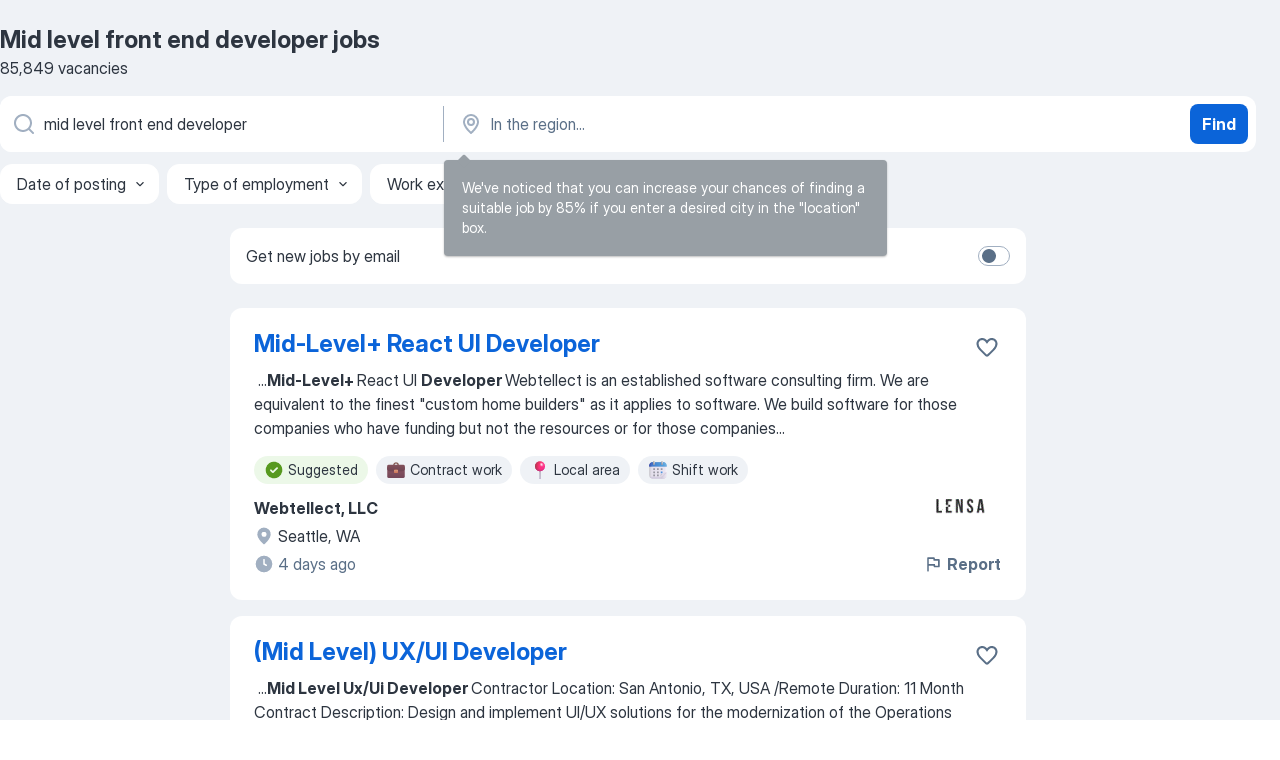

--- FILE ---
content_type: application/javascript; charset=UTF-8
request_url: https://jooble.org/cdn-cgi/challenge-platform/scripts/jsd/main.js
body_size: 4736
content:
window._cf_chl_opt={oPNF3:'g'};~function(T5,j,i,a,E,N,m,D,C){T5=L,function(G,R,Te,T4,U,Z){for(Te={G:299,R:329,U:246,Z:317,z:327,S:249,F:260,I:312,b:251,n:252,h:355},T4=L,U=G();!![];)try{if(Z=parseInt(T4(Te.G))/1+parseInt(T4(Te.R))/2*(-parseInt(T4(Te.U))/3)+parseInt(T4(Te.Z))/4+parseInt(T4(Te.z))/5*(-parseInt(T4(Te.S))/6)+-parseInt(T4(Te.F))/7+parseInt(T4(Te.I))/8*(parseInt(T4(Te.b))/9)+-parseInt(T4(Te.n))/10*(-parseInt(T4(Te.h))/11),R===Z)break;else U.push(U.shift())}catch(z){U.push(U.shift())}}(T,129586),j=this||self,i=j[T5(267)],a=g(),E={},E[T5(330)]='o',E[T5(262)]='s',E[T5(247)]='u',E[T5(277)]='z',E[T5(248)]='n',E[T5(293)]='I',E[T5(304)]='b',N=E,j[T5(331)]=function(G,R,U,Z,TY,To,Th,Tr,S,F,I,h,o,Y){if(TY={G:333,R:354,U:356,Z:333,z:354,S:352,F:301,I:298,b:352,n:298,h:339,o:309,Y:321,s:343,P:265},To={G:318,R:321,U:270},Th={G:326,R:296,U:289,Z:242},Tr=T5,null===R||void 0===R)return Z;for(S=Q(R),G[Tr(TY.G)][Tr(TY.R)]&&(S=S[Tr(TY.U)](G[Tr(TY.Z)][Tr(TY.z)](R))),S=G[Tr(TY.S)][Tr(TY.F)]&&G[Tr(TY.I)]?G[Tr(TY.b)][Tr(TY.F)](new G[(Tr(TY.n))](S)):function(s,Tj,P){for(Tj=Tr,s[Tj(To.G)](),P=0;P<s[Tj(To.R)];s[P]===s[P+1]?s[Tj(To.U)](P+1,1):P+=1);return s}(S),F='nAsAaAb'.split('A'),F=F[Tr(TY.h)][Tr(TY.o)](F),I=0;I<S[Tr(TY.Y)];h=S[I],o=e(G,R,h),F(o)?(Y=o==='s'&&!G[Tr(TY.s)](R[h]),Tr(TY.P)===U+h?z(U+h,o):Y||z(U+h,R[h])):z(U+h,o),I++);return Z;function z(s,P,Tu){Tu=L,Object[Tu(Th.G)][Tu(Th.R)][Tu(Th.U)](Z,P)||(Z[P]=[]),Z[P][Tu(Th.Z)](s)}},m=T5(255)[T5(292)](';'),D=m[T5(339)][T5(309)](m),j[T5(288)]=function(G,R,Ts,Tw,U,Z,z,S){for(Ts={G:269,R:321,U:321,Z:303,z:242,S:307},Tw=T5,U=Object[Tw(Ts.G)](R),Z=0;Z<U[Tw(Ts.R)];Z++)if(z=U[Z],z==='f'&&(z='N'),G[z]){for(S=0;S<R[U[Z]][Tw(Ts.U)];-1===G[z][Tw(Ts.Z)](R[U[Z]][S])&&(D(R[U[Z]][S])||G[z][Tw(Ts.z)]('o.'+R[U[Z]][S])),S++);}else G[z]=R[U[Z]][Tw(Ts.S)](function(F){return'o.'+F})},C=function(Ty,TW,Tf,TJ,TK,TV,R,U,Z){return Ty={G:340,R:319},TW={G:244,R:244,U:244,Z:242,z:244,S:244,F:332,I:250},Tf={G:321},TJ={G:321,R:250,U:326,Z:296,z:289,S:296,F:326,I:351,b:242,n:244,h:296,o:242,Y:351,s:242,P:244,K:242,k:332},TK={G:314,R:250},TV=T5,R=String[TV(Ty.G)],U={'h':function(z){return z==null?'':U.g(z,6,function(S,TX){return TX=L,TX(TK.G)[TX(TK.R)](S)})},'g':function(z,S,F,TB,I,o,Y,s,P,K,J,W,y,A,T0,T1,T2,T3){if(TB=TV,null==z)return'';for(o={},Y={},s='',P=2,K=3,J=2,W=[],y=0,A=0,T0=0;T0<z[TB(TJ.G)];T0+=1)if(T1=z[TB(TJ.R)](T0),Object[TB(TJ.U)][TB(TJ.Z)][TB(TJ.z)](o,T1)||(o[T1]=K++,Y[T1]=!0),T2=s+T1,Object[TB(TJ.U)][TB(TJ.S)][TB(TJ.z)](o,T2))s=T2;else{if(Object[TB(TJ.F)][TB(TJ.S)][TB(TJ.z)](Y,s)){if(256>s[TB(TJ.I)](0)){for(I=0;I<J;y<<=1,S-1==A?(A=0,W[TB(TJ.b)](F(y)),y=0):A++,I++);for(T3=s[TB(TJ.I)](0),I=0;8>I;y=1.2&T3|y<<1.16,A==S-1?(A=0,W[TB(TJ.b)](F(y)),y=0):A++,T3>>=1,I++);}else{for(T3=1,I=0;I<J;y=y<<1.3|T3,A==S-1?(A=0,W[TB(TJ.b)](F(y)),y=0):A++,T3=0,I++);for(T3=s[TB(TJ.I)](0),I=0;16>I;y=y<<1.23|T3&1,S-1==A?(A=0,W[TB(TJ.b)](F(y)),y=0):A++,T3>>=1,I++);}P--,P==0&&(P=Math[TB(TJ.n)](2,J),J++),delete Y[s]}else for(T3=o[s],I=0;I<J;y=1.32&T3|y<<1.91,S-1==A?(A=0,W[TB(TJ.b)](F(y)),y=0):A++,T3>>=1,I++);s=(P--,P==0&&(P=Math[TB(TJ.n)](2,J),J++),o[T2]=K++,String(T1))}if(s!==''){if(Object[TB(TJ.F)][TB(TJ.h)][TB(TJ.z)](Y,s)){if(256>s[TB(TJ.I)](0)){for(I=0;I<J;y<<=1,A==S-1?(A=0,W[TB(TJ.o)](F(y)),y=0):A++,I++);for(T3=s[TB(TJ.Y)](0),I=0;8>I;y=T3&1.41|y<<1.73,S-1==A?(A=0,W[TB(TJ.b)](F(y)),y=0):A++,T3>>=1,I++);}else{for(T3=1,I=0;I<J;y=T3|y<<1.08,A==S-1?(A=0,W[TB(TJ.o)](F(y)),y=0):A++,T3=0,I++);for(T3=s[TB(TJ.Y)](0),I=0;16>I;y=y<<1.57|1&T3,A==S-1?(A=0,W[TB(TJ.s)](F(y)),y=0):A++,T3>>=1,I++);}P--,0==P&&(P=Math[TB(TJ.P)](2,J),J++),delete Y[s]}else for(T3=o[s],I=0;I<J;y=y<<1.82|T3&1,S-1==A?(A=0,W[TB(TJ.s)](F(y)),y=0):A++,T3>>=1,I++);P--,P==0&&J++}for(T3=2,I=0;I<J;y=1.78&T3|y<<1.96,A==S-1?(A=0,W[TB(TJ.o)](F(y)),y=0):A++,T3>>=1,I++);for(;;)if(y<<=1,A==S-1){W[TB(TJ.K)](F(y));break}else A++;return W[TB(TJ.k)]('')},'j':function(z,Td,TO){return Td={G:351},TO=TV,null==z?'':''==z?null:U.i(z[TO(Tf.G)],32768,function(S,Tg){return Tg=TO,z[Tg(Td.G)](S)})},'i':function(z,S,F,Ta,I,o,Y,s,P,K,J,W,y,A,T0,T1,T3,T2){for(Ta=TV,I=[],o=4,Y=4,s=3,P=[],W=F(0),y=S,A=1,K=0;3>K;I[K]=K,K+=1);for(T0=0,T1=Math[Ta(TW.G)](2,2),J=1;T1!=J;T2=W&y,y>>=1,y==0&&(y=S,W=F(A++)),T0|=J*(0<T2?1:0),J<<=1);switch(T0){case 0:for(T0=0,T1=Math[Ta(TW.R)](2,8),J=1;J!=T1;T2=W&y,y>>=1,0==y&&(y=S,W=F(A++)),T0|=J*(0<T2?1:0),J<<=1);T3=R(T0);break;case 1:for(T0=0,T1=Math[Ta(TW.U)](2,16),J=1;J!=T1;T2=W&y,y>>=1,y==0&&(y=S,W=F(A++)),T0|=J*(0<T2?1:0),J<<=1);T3=R(T0);break;case 2:return''}for(K=I[3]=T3,P[Ta(TW.Z)](T3);;){if(A>z)return'';for(T0=0,T1=Math[Ta(TW.G)](2,s),J=1;J!=T1;T2=W&y,y>>=1,0==y&&(y=S,W=F(A++)),T0|=J*(0<T2?1:0),J<<=1);switch(T3=T0){case 0:for(T0=0,T1=Math[Ta(TW.z)](2,8),J=1;J!=T1;T2=W&y,y>>=1,0==y&&(y=S,W=F(A++)),T0|=(0<T2?1:0)*J,J<<=1);I[Y++]=R(T0),T3=Y-1,o--;break;case 1:for(T0=0,T1=Math[Ta(TW.S)](2,16),J=1;T1!=J;T2=W&y,y>>=1,y==0&&(y=S,W=F(A++)),T0|=(0<T2?1:0)*J,J<<=1);I[Y++]=R(T0),T3=Y-1,o--;break;case 2:return P[Ta(TW.F)]('')}if(0==o&&(o=Math[Ta(TW.U)](2,s),s++),I[T3])T3=I[T3];else if(T3===Y)T3=K+K[Ta(TW.I)](0);else return null;P[Ta(TW.Z)](T3),I[Y++]=K+T3[Ta(TW.I)](0),o--,K=T3,0==o&&(o=Math[Ta(TW.U)](2,s),s++)}}},Z={},Z[TV(Ty.R)]=U.h,Z}(),M();function M(q3,q2,q0,Tc,G,R,U,Z,z){if(q3={G:334,R:337,U:278,Z:264,z:362,S:306,F:291,I:291},q2={G:278,R:264,U:291},q0={G:286},Tc=T5,G=j[Tc(q3.G)],!G)return;if(!B())return;(R=![],U=G[Tc(q3.R)]===!![],Z=function(TE,S){if(TE=Tc,!R){if(R=!![],!B())return;S=x(),O(S.r,function(F){H(G,F)}),S.e&&c(TE(q0.G),S.e)}},i[Tc(q3.U)]!==Tc(q3.Z))?Z():j[Tc(q3.z)]?i[Tc(q3.z)](Tc(q3.S),Z):(z=i[Tc(q3.F)]||function(){},i[Tc(q3.I)]=function(TN){TN=Tc,z(),i[TN(q2.G)]!==TN(q2.R)&&(i[TN(q2.U)]=z,Z())})}function e(G,R,U,Tb,TU,Z,z){TU=(Tb={G:330,R:342,U:287,Z:287,z:352,S:245,F:342},T5);try{Z=R[U]}catch(S){return'i'}if(Z==null)return void 0===Z?'u':'x';if(TU(Tb.G)==typeof Z)try{if(TU(Tb.R)==typeof Z[TU(Tb.U)])return Z[TU(Tb.Z)](function(){}),'p'}catch(F){}return G[TU(Tb.z)][TU(Tb.S)](Z)?'a':Z===G[TU(Tb.z)]?'C':Z===!0?'T':Z===!1?'F':(z=typeof Z,TU(Tb.F)==z?l(G,Z)?'N':'f':N[z]||'?')}function c(Z,z,TS,TG,S,F,I,b,n,h,o,Y){if(TS={G:324,R:315,U:334,Z:341,z:310,S:274,F:290,I:259,b:358,n:349,h:263,o:348,Y:308,s:345,P:310,K:345,k:353,J:360,d:310,f:360,W:297,y:310,A:313,T0:328,T1:261,T2:302,T3:243,TF:335,TI:272,Tb:319},TG=T5,!V(0))return![];F=(S={},S[TG(TS.G)]=Z,S[TG(TS.R)]=z,S);try{I=j[TG(TS.U)],b=TG(TS.Z)+j[TG(TS.z)][TG(TS.S)]+TG(TS.F)+I.r+TG(TS.I),n=new j[(TG(TS.b))](),n[TG(TS.n)](TG(TS.h),b),n[TG(TS.o)]=2500,n[TG(TS.Y)]=function(){},h={},h[TG(TS.s)]=j[TG(TS.P)][TG(TS.K)],h[TG(TS.k)]=j[TG(TS.z)][TG(TS.k)],h[TG(TS.J)]=j[TG(TS.d)][TG(TS.f)],h[TG(TS.W)]=j[TG(TS.y)][TG(TS.A)],h[TG(TS.T0)]=a,o=h,Y={},Y[TG(TS.T1)]=F,Y[TG(TS.T2)]=o,Y[TG(TS.T3)]=TG(TS.TF),n[TG(TS.TI)](C[TG(TS.Tb)](Y))}catch(s){}}function T(q5){return q5='error,push,source,pow,isArray,11559MwLJTZ,undefined,number,8292LncEBl,charAt,36VgkIsW,10bJChdo,onerror,xhr-error,_cf_chl_opt;NaZoI3;Bshk0;IzgW1;qzjKa3;GBApq0;giyU9;KutOj0;QgiX4;Khftj4;Lfpaq4;zBhRN3;JSmY9;Ntxi4;oxFY5;TDAZ2;ldLC0,success,contentWindow,display: none,/invisible/jsd,1635655fBSdFT,errorInfoObject,string,POST,loading,d.cookie,body,document,floor,keys,splice,now,send,href,oPNF3,getPrototypeOf,parent,symbol,readyState,http-code:,stringify,random,tabIndex,randomUUID,location,postMessage,error on cf_chl_props,catch,oxFY5,call,/b/ov1/0.3351873871413788:1768429908:rRUNWGCpQSVuGHcuAlbiok4D1cyy4GTD7QtoaUvMhaU/,onreadystatechange,split,bigint,onload,detail,hasOwnProperty,UHTeq3,Set,8474DchXVn,removeChild,from,chctx,indexOf,boolean,appendChild,DOMContentLoaded,map,ontimeout,bind,_cf_chl_opt,style,413952UEqESR,riYFq1,gtHcmYdBlwJh0LZpITM$8NbSjk1fOV2xzunvC-WsaKe6F+Xq43DyEirRQ7o59AUPG,GsWUx0,log,246596iSkBWP,sort,PuLBULdiuG,navigator,length,status,[native code],jCNy9,sid,prototype,145gbwSDm,ntYsJ1,106WAmRhU,object,Ntxi4,join,Object,__CF$cv$params,jsd,toString,api,iframe,includes,fromCharCode,/cdn-cgi/challenge-platform/h/,function,isNaN,createElement,KljLg4,/jsd/oneshot/fc21b7e0d793/0.3351873871413788:1768429908:rRUNWGCpQSVuGHcuAlbiok4D1cyy4GTD7QtoaUvMhaU/,event,timeout,open,contentDocument,charCodeAt,Array,syUs3,getOwnPropertyNames,3634829TGxOMT,concat,cloudflare-invisible,XMLHttpRequest,Function,HnhLR9,clientInformation,addEventListener'.split(','),T=function(){return q5},T()}function B(TD,T8,G,R,U){return TD={G:268,R:271},T8=T5,G=3600,R=X(),U=Math[T8(TD.G)](Date[T8(TD.R)]()/1e3),U-R>G?![]:!![]}function X(Tm,T7,G){return Tm={G:334,R:268},T7=T5,G=j[T7(Tm.G)],Math[T7(Tm.R)](+atob(G.t))}function L(q,t,G,R){return q=q-242,G=T(),R=G[q],R}function O(G,R,TH,TM,TC,Tx,T9,U,Z,z){TH={G:334,R:316,U:310,Z:358,z:349,S:263,F:341,I:310,b:274,n:346,h:337,o:348,Y:308,s:294,P:253,K:284,k:273,J:272,d:319,f:280},TM={G:254},TC={G:322,R:256,U:279},Tx={G:348},T9=T5,U=j[T9(TH.G)],console[T9(TH.R)](j[T9(TH.U)]),Z=new j[(T9(TH.Z))](),Z[T9(TH.z)](T9(TH.S),T9(TH.F)+j[T9(TH.I)][T9(TH.b)]+T9(TH.n)+U.r),U[T9(TH.h)]&&(Z[T9(TH.o)]=5e3,Z[T9(TH.Y)]=function(TT){TT=T9,R(TT(Tx.G))}),Z[T9(TH.s)]=function(Tq){Tq=T9,Z[Tq(TC.G)]>=200&&Z[Tq(TC.G)]<300?R(Tq(TC.R)):R(Tq(TC.U)+Z[Tq(TC.G)])},Z[T9(TH.P)]=function(TL){TL=T9,R(TL(TM.G))},z={'t':X(),'lhr':i[T9(TH.K)]&&i[T9(TH.K)][T9(TH.k)]?i[T9(TH.K)][T9(TH.k)]:'','api':U[T9(TH.h)]?!![]:![],'payload':G},Z[T9(TH.J)](C[T9(TH.d)](JSON[T9(TH.f)](z)))}function x(TP,Ti,U,Z,z,S,F){Ti=(TP={G:344,R:338,U:311,Z:258,z:282,S:266,F:305,I:257,b:361,n:320,h:350,o:266,Y:300},T5);try{return U=i[Ti(TP.G)](Ti(TP.R)),U[Ti(TP.U)]=Ti(TP.Z),U[Ti(TP.z)]='-1',i[Ti(TP.S)][Ti(TP.F)](U),Z=U[Ti(TP.I)],z={},z=Ntxi4(Z,Z,'',z),z=Ntxi4(Z,Z[Ti(TP.b)]||Z[Ti(TP.n)],'n.',z),z=Ntxi4(Z,U[Ti(TP.h)],'d.',z),i[Ti(TP.o)][Ti(TP.Y)](U),S={},S.r=z,S.e=null,S}catch(I){return F={},F.r={},F.e=I,F}}function l(G,R,TF,TR){return TF={G:359,R:359,U:326,Z:336,z:289,S:303,F:323},TR=T5,R instanceof G[TR(TF.G)]&&0<G[TR(TF.R)][TR(TF.U)][TR(TF.Z)][TR(TF.z)](R)[TR(TF.S)](TR(TF.F))}function V(G,TQ,T6){return TQ={G:281},T6=T5,Math[T6(TQ.G)]()<G}function Q(G,Tn,Tv,R){for(Tn={G:356,R:269,U:275},Tv=T5,R=[];null!==G;R=R[Tv(Tn.G)](Object[Tv(Tn.R)](G)),G=Object[Tv(Tn.U)](G));return R}function H(U,Z,q4,Tl,z,S){if(q4={G:337,R:256,U:243,Z:357,z:325,S:347,F:256,I:276,b:285,n:243,h:325,o:347,Y:363,s:295,P:276},Tl=T5,!U[Tl(q4.G)])return;Z===Tl(q4.R)?(z={},z[Tl(q4.U)]=Tl(q4.Z),z[Tl(q4.z)]=U.r,z[Tl(q4.S)]=Tl(q4.F),j[Tl(q4.I)][Tl(q4.b)](z,'*')):(S={},S[Tl(q4.n)]=Tl(q4.Z),S[Tl(q4.h)]=U.r,S[Tl(q4.o)]=Tl(q4.Y),S[Tl(q4.s)]=Z,j[Tl(q4.P)][Tl(q4.b)](S,'*'))}function g(TZ,Tt){return TZ={G:283,R:283},Tt=T5,crypto&&crypto[Tt(TZ.G)]?crypto[Tt(TZ.R)]():''}}()